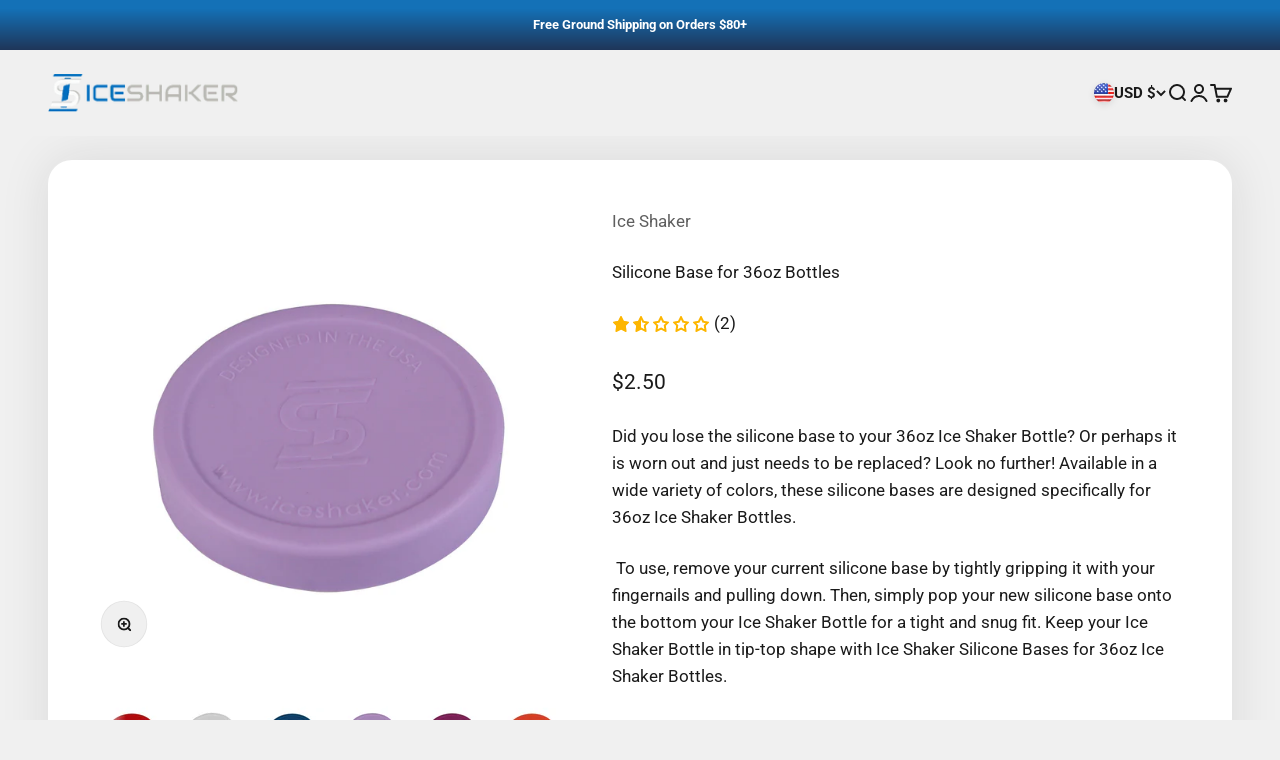

--- FILE ---
content_type: text/html; charset=utf-8
request_url: https://order.buywithprime.amazon.com/kutd4cpqrb/widget-cart/w-66B6mSKOcB2LHAH8XnT4D0
body_size: 76
content:
<script nonce="fbf0607ae1b10c14556462fd9bced777" type="application/javascript">
  const cartEnabled = 'true';
  if (cartEnabled === 'true') {
    import('https://cdn.us-east-1.prod.moon.dubai.aws.dev/5BxYQVlPVti7/B97IdePSMNDH/1/JxxUkZLaFh/scripts/cart.bundle.js').then(() => {
      window.cartLib.initializeCart(
        'bottom_right',
        'o-f88ff50f-2571-4e6c-a844-ea2797eef859',
        'arn:aws:rudolph:us-east-1:158113192558:order-managers/wtmx849sad',
        'Ice Shaker',
        'https://amazon-omni-cdn.com/qfke2h7iol2/9qpt9rs40yaht4/494cb6a7-3756-44b3-a227-b232aae797aa.jpeg',
        'Iceshaker_Logo_V2.png',
        'https://cdn.us-east-1.prod.moon.dubai.aws.dev/AoQtxP83g5K6/jjT7qv4oGvoy/1/amazon-ember.css',
        '',
        'false',
        'bp-4b137010-3a49-4ef0-b97d-03eee5daeffd'
      );
    });
  }
</script>


--- FILE ---
content_type: text/html; charset=utf-8
request_url: https://order.buywithprime.amazon.com/kutd4cpqrb/cart-event-bus/w-66B6mSKOcB2LHAH8XnT4D0?ubid_ovr=560224e3-ca1a-4b94-9b0a-c8ec1541faee
body_size: -60
content:
<!DOCTYPE html>
<html lang="en" color-scheme="light">
  <head>
    
    <meta charset="UTF-8"/>
    <meta name="robots" content="noindex">
    <meta http-equiv="X-UA-Compatible" content="IE=edge"/>
    <meta name="viewport" content="width=device-width, initial-scale=1.0"/>
    <meta name="widget-type" content="buyability">
    <title>Buy With Prime</title>
    <script nonce="56e0ddb89d87ac03c7c1ce33322a69cf" data-sf-feature="sf-host" type="application/json">
      {
        "clickStreamTenantArn": "arn:aws:irtysh:us-east-1:158113192558:tenant/2bc1f742-f90a-4a68-bc96-7ad26e10b0a5",
        "theme": "bwp",
        "skipPageLoadEmit": true
      }
    </script>
    <script nonce="56e0ddb89d87ac03c7c1ce33322a69cf">
      window.clickstream = window.clickstream || {};
      window.clickstream.createTracker = (applicationId) => {
        return Promise
          ? new Promise((resolve) => {
            const intervalId = setInterval(() => {
              if (window.clickstream.__createClickstream) {
                clearInterval(intervalId);
                resolve(window.clickstream.__createClickstream(applicationId));
              }
            }, 100);
          })
          : undefined;
      };
    </script>
    <script nonce="56e0ddb89d87ac03c7c1ce33322a69cf" id="clickstream-script" async src="/static/storefront-host/clickstream.f6759f7ec7dae1953b8a.js"></script>
    <script nonce="56e0ddb89d87ac03c7c1ce33322a69cf">
      document
        .getElementById('clickstream-script')
        .addEventListener('load', () => {
          window.clickstream.init('arn:aws:irtysh:us-east-1:158113192558:tenant/2bc1f742-f90a-4a68-bc96-7ad26e10b0a5');
        });
    </script>
    
    <script nonce="56e0ddb89d87ac03c7c1ce33322a69cf" defer src="https://cdn.us-east-1.prod.moon.dubai.aws.dev/5BxYQVlPVti7/B97IdePSMNDH/1/JxxUkZLaFh/scripts/event_bus.bundle.js" data-sf-preload></script>
    <script nonce="56e0ddb89d87ac03c7c1ce33322a69cf" id="amzn-style-data" type="application/json">
      {
        "buttonCornerRadius": "10",
        "buttonCornerType": "CUSTOM",
        "widgetLayout": "BUTTON_ONLY",
        "colorTheme": "LIGHT"
      }
    </script>
  </head>
  <body>
    <div id="no-op"></div>
  </body>
</html>


--- FILE ---
content_type: text/css
request_url: https://www.iceshaker.com/cdn/shop/t/99/assets/a11y.css?v=130104981297456962951739816517
body_size: -448
content:
body .yotpo-reviews-carousel .carousel-display-wrapper .carousel-read-more,body .yotpo .yotpo-read-more,body .yotpo .yotpo-star-distribution-value,body .yotpo .yotpo-reviewer-name{font-weight:700;color:#266abe}body .yotpo-reviews-carousel .carousel-display-wrapper .yotpo-carousel .carousel-review-author,body .yotpo-reviews-carousel .carousel-display-wrapper .yotpo-carousel .carousel-review-body{color:#000}body .yotpo-logo-title.yotpo-powered{font-weight:700;color:#000}body .yotpo-reviews-main-widget .yotpo-bold-layout .yotpo-header-container,body .yotpo-reviews-main-widget .yotpo-bold-layout .card-container{background-color:#e9edf0}body .tmenu_item_link:focus{outline:2px solid #1470b6}body .shopify-section--media-grid .prose,body .collection-card__content,body .product-list__promo .text-start,body .shopify-section--media-with-text .prose{text-shadow:0 0 15px rgba(0,0,0,.75)}body .shopify-section--hot-spots .content-over-media .text-start{margin:-30px 0 0 -30px;padding:30px;border-radius:10px;background-color:#00000094;box-sizing:content-box}
/*# sourceMappingURL=/cdn/shop/t/99/assets/a11y.css.map?v=130104981297456962951739816517 */


--- FILE ---
content_type: text/javascript; charset=utf-8
request_url: https://www.iceshaker.com/products/silicone-base-for-36oz-bottles.js
body_size: 1756
content:
{"id":6906137870414,"title":"Silicone Base for 36oz Bottles","handle":"silicone-base-for-36oz-bottles","description":"\u003cp data-mce-fragment=\"1\"\u003eDid you lose the silicone base to your 36oz Ice Shaker Bottle? Or perhaps it is worn out and just needs to be replaced? Look no further! Available in a wide variety of colors, these silicone bases are designed specifically for 36oz Ice Shaker Bottles.\u003c\/p\u003e\n\u003cp data-mce-fragment=\"1\"\u003e To use, remove your current silicone base by tightly gripping it with your fingernails and pulling down. Then, simply pop your new silicone base onto the bottom your Ice Shaker Bottle for a tight and snug fit. \u003cspan data-mce-fragment=\"1\"\u003eKeep your Ice Shaker Bottle in tip-top shape with Ice Shaker Silicone Bases for 36oz Ice Shaker Bottles. \u003c\/span\u003e\u003c\/p\u003e\n\u003cp data-mce-fragment=\"1\"\u003e\u003cstrong data-mce-fragment=\"1\"\u003e\u003cem data-mce-fragment=\"1\"\u003e*These bases will not fit on older design bottles with a metal base.\u003c\/em\u003e\u003c\/strong\u003e\u003c\/p\u003e","published_at":"2023-10-25T15:39:13-05:00","created_at":"2023-10-25T15:39:13-05:00","vendor":"Ice Shaker","type":"","tags":["accessories","SHAKER ACCESSORIES"],"price":250,"price_min":250,"price_max":250,"available":true,"price_varies":false,"compare_at_price":null,"compare_at_price_min":0,"compare_at_price_max":0,"compare_at_price_varies":false,"variants":[{"id":40338581913678,"title":"Black","option1":"Black","option2":null,"option3":null,"sku":"36siliconebase-black","requires_shipping":true,"taxable":true,"featured_image":{"id":30440508883022,"product_id":6906137870414,"position":1,"created_at":"2023-10-25T15:39:13-05:00","updated_at":"2023-10-25T15:39:14-05:00","alt":null,"width":2000,"height":2000,"src":"https:\/\/cdn.shopify.com\/s\/files\/1\/1492\/1050\/files\/36oz_black_silicone_base_bottom.jpg?v=1698266354","variant_ids":[40338581913678]},"available":false,"name":"Silicone Base for 36oz Bottles - Black","public_title":"Black","options":["Black"],"price":250,"weight":0,"compare_at_price":null,"inventory_quantity":0,"inventory_management":"shopify","inventory_policy":"deny","barcode":"","featured_media":{"alt":null,"id":22807576477774,"position":1,"preview_image":{"aspect_ratio":1.0,"height":2000,"width":2000,"src":"https:\/\/cdn.shopify.com\/s\/files\/1\/1492\/1050\/files\/36oz_black_silicone_base_bottom.jpg?v=1698266354"}},"quantity_rule":{"min":1,"max":null,"increment":1},"quantity_price_breaks":[],"requires_selling_plan":false,"selling_plan_allocations":[]},{"id":40338581979214,"title":"Green","option1":"Green","option2":null,"option3":null,"sku":"36siliconebase-green","requires_shipping":true,"taxable":true,"featured_image":{"id":30440509079630,"product_id":6906137870414,"position":2,"created_at":"2023-10-25T15:39:13-05:00","updated_at":"2023-10-25T15:39:15-05:00","alt":null,"width":2000,"height":2000,"src":"https:\/\/cdn.shopify.com\/s\/files\/1\/1492\/1050\/files\/36oz_green_silicone_base_bottom.jpg?v=1698266355","variant_ids":[40338581979214]},"available":false,"name":"Silicone Base for 36oz Bottles - Green","public_title":"Green","options":["Green"],"price":250,"weight":0,"compare_at_price":null,"inventory_quantity":0,"inventory_management":"shopify","inventory_policy":"deny","barcode":"","featured_media":{"alt":null,"id":22807576510542,"position":2,"preview_image":{"aspect_ratio":1.0,"height":2000,"width":2000,"src":"https:\/\/cdn.shopify.com\/s\/files\/1\/1492\/1050\/files\/36oz_green_silicone_base_bottom.jpg?v=1698266355"}},"quantity_rule":{"min":1,"max":null,"increment":1},"quantity_price_breaks":[],"requires_selling_plan":false,"selling_plan_allocations":[]},{"id":42163868237902,"title":"Lilac Dreaming","option1":"Lilac Dreaming","option2":null,"option3":null,"sku":"36siliconebase-lilac","requires_shipping":true,"taxable":true,"featured_image":{"id":33295332180046,"product_id":6906137870414,"position":9,"created_at":"2025-01-15T11:08:39-06:00","updated_at":"2025-01-15T11:08:41-06:00","alt":null,"width":2000,"height":2000,"src":"https:\/\/cdn.shopify.com\/s\/files\/1\/1492\/1050\/files\/36oz_lilac_silicone_base_bottom.jpg?v=1736960921","variant_ids":[42163868237902]},"available":true,"name":"Silicone Base for 36oz Bottles - Lilac Dreaming","public_title":"Lilac Dreaming","options":["Lilac Dreaming"],"price":250,"weight":0,"compare_at_price":null,"inventory_quantity":18,"inventory_management":"shopify","inventory_policy":"deny","barcode":"","featured_media":{"alt":null,"id":25422946107470,"position":9,"preview_image":{"aspect_ratio":1.0,"height":2000,"width":2000,"src":"https:\/\/cdn.shopify.com\/s\/files\/1\/1492\/1050\/files\/36oz_lilac_silicone_base_bottom.jpg?v=1736960921"}},"quantity_rule":{"min":1,"max":null,"increment":1},"quantity_price_breaks":[],"requires_selling_plan":false,"selling_plan_allocations":[]},{"id":40338582011982,"title":"Mint","option1":"Mint","option2":null,"option3":null,"sku":"36siliconebase-mint","requires_shipping":true,"taxable":true,"featured_image":{"id":30440508981326,"product_id":6906137870414,"position":3,"created_at":"2023-10-25T15:39:13-05:00","updated_at":"2023-10-25T15:39:15-05:00","alt":null,"width":2000,"height":2000,"src":"https:\/\/cdn.shopify.com\/s\/files\/1\/1492\/1050\/files\/36oz_mint_silicone_base_bottom.jpg?v=1698266355","variant_ids":[40338582011982]},"available":true,"name":"Silicone Base for 36oz Bottles - Mint","public_title":"Mint","options":["Mint"],"price":250,"weight":0,"compare_at_price":null,"inventory_quantity":25,"inventory_management":"shopify","inventory_policy":"deny","barcode":"","featured_media":{"alt":null,"id":22807576543310,"position":3,"preview_image":{"aspect_ratio":1.0,"height":2000,"width":2000,"src":"https:\/\/cdn.shopify.com\/s\/files\/1\/1492\/1050\/files\/36oz_mint_silicone_base_bottom.jpg?v=1698266355"}},"quantity_rule":{"min":1,"max":null,"increment":1},"quantity_price_breaks":[],"requires_selling_plan":false,"selling_plan_allocations":[]},{"id":40338582044750,"title":"Navy","option1":"Navy","option2":null,"option3":null,"sku":"36siliconebase-navy","requires_shipping":true,"taxable":true,"featured_image":{"id":30440509112398,"product_id":6906137870414,"position":4,"created_at":"2023-10-25T15:39:13-05:00","updated_at":"2023-10-25T15:39:16-05:00","alt":null,"width":2000,"height":2000,"src":"https:\/\/cdn.shopify.com\/s\/files\/1\/1492\/1050\/files\/36oz_navy_wisteria_silicone_base_bottom.jpg?v=1698266356","variant_ids":[40338582044750]},"available":true,"name":"Silicone Base for 36oz Bottles - Navy","public_title":"Navy","options":["Navy"],"price":250,"weight":0,"compare_at_price":null,"inventory_quantity":12,"inventory_management":"shopify","inventory_policy":"deny","barcode":"","featured_media":{"alt":null,"id":22807576576078,"position":4,"preview_image":{"aspect_ratio":1.0,"height":2000,"width":2000,"src":"https:\/\/cdn.shopify.com\/s\/files\/1\/1492\/1050\/files\/36oz_navy_wisteria_silicone_base_bottom.jpg?v=1698266356"}},"quantity_rule":{"min":1,"max":null,"increment":1},"quantity_price_breaks":[],"requires_selling_plan":false,"selling_plan_allocations":[]},{"id":40338582077518,"title":"Orange","option1":"Orange","option2":null,"option3":null,"sku":"36siliconebase-orange","requires_shipping":true,"taxable":true,"featured_image":{"id":30440509014094,"product_id":6906137870414,"position":5,"created_at":"2023-10-25T15:39:13-05:00","updated_at":"2023-10-25T15:39:15-05:00","alt":null,"width":2000,"height":2000,"src":"https:\/\/cdn.shopify.com\/s\/files\/1\/1492\/1050\/files\/36oz_orange_silicone_base_bottom.jpg?v=1698266355","variant_ids":[40338582077518]},"available":true,"name":"Silicone Base for 36oz Bottles - Orange","public_title":"Orange","options":["Orange"],"price":250,"weight":0,"compare_at_price":null,"inventory_quantity":11,"inventory_management":"shopify","inventory_policy":"deny","barcode":"","featured_media":{"alt":null,"id":22807576608846,"position":5,"preview_image":{"aspect_ratio":1.0,"height":2000,"width":2000,"src":"https:\/\/cdn.shopify.com\/s\/files\/1\/1492\/1050\/files\/36oz_orange_silicone_base_bottom.jpg?v=1698266355"}},"quantity_rule":{"min":1,"max":null,"increment":1},"quantity_price_breaks":[],"requires_selling_plan":false,"selling_plan_allocations":[]},{"id":40338582110286,"title":"Red","option1":"Red","option2":null,"option3":null,"sku":"36siliconebase-red","requires_shipping":true,"taxable":true,"featured_image":{"id":30440508948558,"product_id":6906137870414,"position":6,"created_at":"2023-10-25T15:39:13-05:00","updated_at":"2023-10-25T15:39:15-05:00","alt":null,"width":2000,"height":2000,"src":"https:\/\/cdn.shopify.com\/s\/files\/1\/1492\/1050\/files\/36oz_red_silicone_base_bottom.jpg?v=1698266355","variant_ids":[40338582110286]},"available":true,"name":"Silicone Base for 36oz Bottles - Red","public_title":"Red","options":["Red"],"price":250,"weight":0,"compare_at_price":null,"inventory_quantity":6,"inventory_management":"shopify","inventory_policy":"deny","barcode":"","featured_media":{"alt":null,"id":22807576641614,"position":6,"preview_image":{"aspect_ratio":1.0,"height":2000,"width":2000,"src":"https:\/\/cdn.shopify.com\/s\/files\/1\/1492\/1050\/files\/36oz_red_silicone_base_bottom.jpg?v=1698266355"}},"quantity_rule":{"min":1,"max":null,"increment":1},"quantity_price_breaks":[],"requires_selling_plan":false,"selling_plan_allocations":[]},{"id":42163868270670,"title":"Summer Escape","option1":"Summer Escape","option2":null,"option3":null,"sku":"36siliconebase-summer","requires_shipping":true,"taxable":true,"featured_image":{"id":33295362129998,"product_id":6906137870414,"position":10,"created_at":"2025-01-15T11:11:54-06:00","updated_at":"2025-01-15T11:11:55-06:00","alt":null,"width":2000,"height":2000,"src":"https:\/\/cdn.shopify.com\/s\/files\/1\/1492\/1050\/files\/36oz_summer_escape_silicone_base_bottom.jpg?v=1736961115","variant_ids":[42163868270670]},"available":true,"name":"Silicone Base for 36oz Bottles - Summer Escape","public_title":"Summer Escape","options":["Summer Escape"],"price":250,"weight":0,"compare_at_price":null,"inventory_quantity":43,"inventory_management":"shopify","inventory_policy":"deny","barcode":"","featured_media":{"alt":null,"id":25422966882382,"position":10,"preview_image":{"aspect_ratio":1.0,"height":2000,"width":2000,"src":"https:\/\/cdn.shopify.com\/s\/files\/1\/1492\/1050\/files\/36oz_summer_escape_silicone_base_bottom.jpg?v=1736961115"}},"quantity_rule":{"min":1,"max":null,"increment":1},"quantity_price_breaks":[],"requires_selling_plan":false,"selling_plan_allocations":[]},{"id":42163915391054,"title":"USA Red","option1":"USA Red","option2":null,"option3":null,"sku":"36siliconebase-usared","requires_shipping":true,"taxable":true,"featured_image":{"id":33295528329294,"product_id":6906137870414,"position":11,"created_at":"2025-01-15T11:31:56-06:00","updated_at":"2025-01-15T11:31:57-06:00","alt":null,"width":2000,"height":2000,"src":"https:\/\/cdn.shopify.com\/s\/files\/1\/1492\/1050\/files\/36oz_USAred_silicone_base_bottom.jpg?v=1736962317","variant_ids":[42163915391054]},"available":true,"name":"Silicone Base for 36oz Bottles - USA Red","public_title":"USA Red","options":["USA Red"],"price":250,"weight":0,"compare_at_price":null,"inventory_quantity":43,"inventory_management":"shopify","inventory_policy":"deny","barcode":"","featured_media":{"alt":null,"id":25423084060750,"position":11,"preview_image":{"aspect_ratio":1.0,"height":2000,"width":2000,"src":"https:\/\/cdn.shopify.com\/s\/files\/1\/1492\/1050\/files\/36oz_USAred_silicone_base_bottom.jpg?v=1736962317"}},"quantity_rule":{"min":1,"max":null,"increment":1},"quantity_price_breaks":[],"requires_selling_plan":false,"selling_plan_allocations":[]},{"id":40338582143054,"title":"White","option1":"White","option2":null,"option3":null,"sku":"36siliconebase-white","requires_shipping":true,"taxable":true,"featured_image":{"id":30440508915790,"product_id":6906137870414,"position":7,"created_at":"2023-10-25T15:39:13-05:00","updated_at":"2023-10-25T15:39:15-05:00","alt":null,"width":2000,"height":2000,"src":"https:\/\/cdn.shopify.com\/s\/files\/1\/1492\/1050\/files\/36oz_white_silicone_base_bottom.jpg?v=1698266355","variant_ids":[40338582143054]},"available":true,"name":"Silicone Base for 36oz Bottles - White","public_title":"White","options":["White"],"price":250,"weight":0,"compare_at_price":null,"inventory_quantity":29,"inventory_management":"shopify","inventory_policy":"deny","barcode":"","featured_media":{"alt":null,"id":22807576674382,"position":7,"preview_image":{"aspect_ratio":1.0,"height":2000,"width":2000,"src":"https:\/\/cdn.shopify.com\/s\/files\/1\/1492\/1050\/files\/36oz_white_silicone_base_bottom.jpg?v=1698266355"}},"quantity_rule":{"min":1,"max":null,"increment":1},"quantity_price_breaks":[],"requires_selling_plan":false,"selling_plan_allocations":[]},{"id":40338582175822,"title":"Wisteria","option1":"Wisteria","option2":null,"option3":null,"sku":"36siliconebase-wisteria","requires_shipping":true,"taxable":true,"featured_image":{"id":33295170306126,"product_id":6906137870414,"position":8,"created_at":"2025-01-15T11:02:49-06:00","updated_at":"2025-01-15T11:02:51-06:00","alt":null,"width":2000,"height":2000,"src":"https:\/\/cdn.shopify.com\/s\/files\/1\/1492\/1050\/files\/36oz_wisteria_silicone_base_bottom.jpg?v=1736960571","variant_ids":[40338582175822]},"available":true,"name":"Silicone Base for 36oz Bottles - Wisteria","public_title":"Wisteria","options":["Wisteria"],"price":250,"weight":0,"compare_at_price":null,"inventory_quantity":49,"inventory_management":"shopify","inventory_policy":"deny","barcode":"","featured_media":{"alt":null,"id":25422853406798,"position":8,"preview_image":{"aspect_ratio":1.0,"height":2000,"width":2000,"src":"https:\/\/cdn.shopify.com\/s\/files\/1\/1492\/1050\/files\/36oz_wisteria_silicone_base_bottom.jpg?v=1736960571"}},"quantity_rule":{"min":1,"max":null,"increment":1},"quantity_price_breaks":[],"requires_selling_plan":false,"selling_plan_allocations":[]}],"images":["\/\/cdn.shopify.com\/s\/files\/1\/1492\/1050\/files\/36oz_black_silicone_base_bottom.jpg?v=1698266354","\/\/cdn.shopify.com\/s\/files\/1\/1492\/1050\/files\/36oz_green_silicone_base_bottom.jpg?v=1698266355","\/\/cdn.shopify.com\/s\/files\/1\/1492\/1050\/files\/36oz_mint_silicone_base_bottom.jpg?v=1698266355","\/\/cdn.shopify.com\/s\/files\/1\/1492\/1050\/files\/36oz_navy_wisteria_silicone_base_bottom.jpg?v=1698266356","\/\/cdn.shopify.com\/s\/files\/1\/1492\/1050\/files\/36oz_orange_silicone_base_bottom.jpg?v=1698266355","\/\/cdn.shopify.com\/s\/files\/1\/1492\/1050\/files\/36oz_red_silicone_base_bottom.jpg?v=1698266355","\/\/cdn.shopify.com\/s\/files\/1\/1492\/1050\/files\/36oz_white_silicone_base_bottom.jpg?v=1698266355","\/\/cdn.shopify.com\/s\/files\/1\/1492\/1050\/files\/36oz_wisteria_silicone_base_bottom.jpg?v=1736960571","\/\/cdn.shopify.com\/s\/files\/1\/1492\/1050\/files\/36oz_lilac_silicone_base_bottom.jpg?v=1736960921","\/\/cdn.shopify.com\/s\/files\/1\/1492\/1050\/files\/36oz_summer_escape_silicone_base_bottom.jpg?v=1736961115","\/\/cdn.shopify.com\/s\/files\/1\/1492\/1050\/files\/36oz_USAred_silicone_base_bottom.jpg?v=1736962317"],"featured_image":"\/\/cdn.shopify.com\/s\/files\/1\/1492\/1050\/files\/36oz_black_silicone_base_bottom.jpg?v=1698266354","options":[{"name":"Color","position":1,"values":["Black","Green","Lilac Dreaming","Mint","Navy","Orange","Red","Summer Escape","USA Red","White","Wisteria"]}],"url":"\/products\/silicone-base-for-36oz-bottles","media":[{"alt":null,"id":22807576477774,"position":1,"preview_image":{"aspect_ratio":1.0,"height":2000,"width":2000,"src":"https:\/\/cdn.shopify.com\/s\/files\/1\/1492\/1050\/files\/36oz_black_silicone_base_bottom.jpg?v=1698266354"},"aspect_ratio":1.0,"height":2000,"media_type":"image","src":"https:\/\/cdn.shopify.com\/s\/files\/1\/1492\/1050\/files\/36oz_black_silicone_base_bottom.jpg?v=1698266354","width":2000},{"alt":null,"id":22807576510542,"position":2,"preview_image":{"aspect_ratio":1.0,"height":2000,"width":2000,"src":"https:\/\/cdn.shopify.com\/s\/files\/1\/1492\/1050\/files\/36oz_green_silicone_base_bottom.jpg?v=1698266355"},"aspect_ratio":1.0,"height":2000,"media_type":"image","src":"https:\/\/cdn.shopify.com\/s\/files\/1\/1492\/1050\/files\/36oz_green_silicone_base_bottom.jpg?v=1698266355","width":2000},{"alt":null,"id":22807576543310,"position":3,"preview_image":{"aspect_ratio":1.0,"height":2000,"width":2000,"src":"https:\/\/cdn.shopify.com\/s\/files\/1\/1492\/1050\/files\/36oz_mint_silicone_base_bottom.jpg?v=1698266355"},"aspect_ratio":1.0,"height":2000,"media_type":"image","src":"https:\/\/cdn.shopify.com\/s\/files\/1\/1492\/1050\/files\/36oz_mint_silicone_base_bottom.jpg?v=1698266355","width":2000},{"alt":null,"id":22807576576078,"position":4,"preview_image":{"aspect_ratio":1.0,"height":2000,"width":2000,"src":"https:\/\/cdn.shopify.com\/s\/files\/1\/1492\/1050\/files\/36oz_navy_wisteria_silicone_base_bottom.jpg?v=1698266356"},"aspect_ratio":1.0,"height":2000,"media_type":"image","src":"https:\/\/cdn.shopify.com\/s\/files\/1\/1492\/1050\/files\/36oz_navy_wisteria_silicone_base_bottom.jpg?v=1698266356","width":2000},{"alt":null,"id":22807576608846,"position":5,"preview_image":{"aspect_ratio":1.0,"height":2000,"width":2000,"src":"https:\/\/cdn.shopify.com\/s\/files\/1\/1492\/1050\/files\/36oz_orange_silicone_base_bottom.jpg?v=1698266355"},"aspect_ratio":1.0,"height":2000,"media_type":"image","src":"https:\/\/cdn.shopify.com\/s\/files\/1\/1492\/1050\/files\/36oz_orange_silicone_base_bottom.jpg?v=1698266355","width":2000},{"alt":null,"id":22807576641614,"position":6,"preview_image":{"aspect_ratio":1.0,"height":2000,"width":2000,"src":"https:\/\/cdn.shopify.com\/s\/files\/1\/1492\/1050\/files\/36oz_red_silicone_base_bottom.jpg?v=1698266355"},"aspect_ratio":1.0,"height":2000,"media_type":"image","src":"https:\/\/cdn.shopify.com\/s\/files\/1\/1492\/1050\/files\/36oz_red_silicone_base_bottom.jpg?v=1698266355","width":2000},{"alt":null,"id":22807576674382,"position":7,"preview_image":{"aspect_ratio":1.0,"height":2000,"width":2000,"src":"https:\/\/cdn.shopify.com\/s\/files\/1\/1492\/1050\/files\/36oz_white_silicone_base_bottom.jpg?v=1698266355"},"aspect_ratio":1.0,"height":2000,"media_type":"image","src":"https:\/\/cdn.shopify.com\/s\/files\/1\/1492\/1050\/files\/36oz_white_silicone_base_bottom.jpg?v=1698266355","width":2000},{"alt":null,"id":25422853406798,"position":8,"preview_image":{"aspect_ratio":1.0,"height":2000,"width":2000,"src":"https:\/\/cdn.shopify.com\/s\/files\/1\/1492\/1050\/files\/36oz_wisteria_silicone_base_bottom.jpg?v=1736960571"},"aspect_ratio":1.0,"height":2000,"media_type":"image","src":"https:\/\/cdn.shopify.com\/s\/files\/1\/1492\/1050\/files\/36oz_wisteria_silicone_base_bottom.jpg?v=1736960571","width":2000},{"alt":null,"id":25422946107470,"position":9,"preview_image":{"aspect_ratio":1.0,"height":2000,"width":2000,"src":"https:\/\/cdn.shopify.com\/s\/files\/1\/1492\/1050\/files\/36oz_lilac_silicone_base_bottom.jpg?v=1736960921"},"aspect_ratio":1.0,"height":2000,"media_type":"image","src":"https:\/\/cdn.shopify.com\/s\/files\/1\/1492\/1050\/files\/36oz_lilac_silicone_base_bottom.jpg?v=1736960921","width":2000},{"alt":null,"id":25422966882382,"position":10,"preview_image":{"aspect_ratio":1.0,"height":2000,"width":2000,"src":"https:\/\/cdn.shopify.com\/s\/files\/1\/1492\/1050\/files\/36oz_summer_escape_silicone_base_bottom.jpg?v=1736961115"},"aspect_ratio":1.0,"height":2000,"media_type":"image","src":"https:\/\/cdn.shopify.com\/s\/files\/1\/1492\/1050\/files\/36oz_summer_escape_silicone_base_bottom.jpg?v=1736961115","width":2000},{"alt":null,"id":25423084060750,"position":11,"preview_image":{"aspect_ratio":1.0,"height":2000,"width":2000,"src":"https:\/\/cdn.shopify.com\/s\/files\/1\/1492\/1050\/files\/36oz_USAred_silicone_base_bottom.jpg?v=1736962317"},"aspect_ratio":1.0,"height":2000,"media_type":"image","src":"https:\/\/cdn.shopify.com\/s\/files\/1\/1492\/1050\/files\/36oz_USAred_silicone_base_bottom.jpg?v=1736962317","width":2000}],"requires_selling_plan":false,"selling_plan_groups":[]}

--- FILE ---
content_type: text/javascript
request_url: https://sdk.beamimpact.com/web-sdk/v1.54.6/dist/integrations/beam.js
body_size: 646
content:
import{D as u,a as g}from"../chunks/routes-B7fJPVNk.esm.js";import{S as y}from"../chunks/beam-errors-Ci0d3926.esm.js";import{B as h}from"../chunks/events-Dki0ka4F.esm.js";import{logger as w}from"../utils/logger.js";import{s as f}from"../chunks/index-DJFvQAYU.esm.js";import"../chunks/promo-types-DKAOFHJr.esm.js";var v=(t,s,a)=>{if(!s.has(t))throw TypeError("Cannot "+a)},c=(t,s,a)=>{if(s.has(t))throw TypeError("Cannot add the same private member more than once");s instanceof WeakSet?s.add(t):s.set(t,a)},i=(t,s,a)=>(v(t,s,"access private method"),a),r,n,o,m;let p,l;const E=new Promise((t,s)=>{p=t,l=s});class U extends EventTarget{constructor(s){super(),c(this,r),c(this,o),this.readyPromise=E,this.plugins={},this.status="pending",i(this,r,n).call(this,s)}async init(s){i(this,r,n).call(this,s);try{await i(this,o,m).call(this,s)}catch(a){const e=new y;throw e.cause=a,this.status="error",this.dispatchEvent(new h({status:"error",error:e})),l(e),w.error(e),this.apiKey&&await f({apiKey:this.apiKey,baseUrl:this.logUrl},{type:"error",code:e.name,metadata:{message:e.message,cause:a?.message}}),a}return this.status="ready",this.dispatchEvent(new h({status:"ready"})),p(!0),this}}r=new WeakSet,n=function(t){this.apiKey=t.apiKey,this.chainId=t.chainId,this.storeId=t.storeId,this.domain=t.domain,this.baseUrl=t.baseUrl||u,this.logUrl=t.logUrl||g},o=new WeakSet,m=async function(t){const s=(t.plugins||[]).map(async a=>(await a.init(t),this.plugins[a.name]=a,a));return Promise.all(s)};const d=new U({}),S=t=>d.init(t),L=()=>d;export{L as getConfig,S as init};
//# sourceMappingURL=beam.js.map


--- FILE ---
content_type: text/javascript
request_url: https://sdk.beamimpact.com/web-sdk/v1.54.6/dist/integrations/utils.esm.js
body_size: 525
content:
import{b as t}from"../chunks/beam-errors-Ci0d3926.esm.js";import{e as a}from"../chunks/events-Dki0ka4F.esm.js";import{logger as i}from"../utils/logger.esm.js";import{initNetworkListeners as d}from"../utils/network-listeners.esm.js";import{createScopedLocalStorage as C}from"../utils/local-storage.esm.js";import{waitForElement as l}from"../utils/wait-for-element.esm.js";import{deleteCookieValue as S,getCookieMap as x,getCookieValue as P,setCookieValue as k}from"../utils/cookies.esm.js";import{getRemoteSession as c,saveRemoteSession as A}from"../utils/remote-session.esm.js";import{memoizeLast as L}from"../utils/memoize-last.esm.js";import{d as R,i as v}from"../chunks/lodash-D3TLHRR_.esm.js";import{formatStoreAndReturnPromoCodes as V,getAllPromoCodesFromCookie as b,getPromoCodeFromShopifyCookie as q,getPromoCodesFromCart as w,getPromoCodesLocalStorage as z,getSanitizedUrlForStorage as I,isEmptyPromoData as U,mapToUnvalidatedPromoCodes as h,mergeStoreAndReturnPromos as D,parseJsonStringArray as J,promoCodesAreEqual as M,setPromoCodeInCookie as N,setPromoCodesInLocalStorage as T}from"../utils/promoManager.esm.js";import"../chunks/promo-types-DKAOFHJr.esm.js";export{C as createScopedLocalStorage,R as debounce,S as deleteCookieValue,t as errors,a as events,V as formatStoreAndReturnPromoCodes,b as getAllPromoCodesFromCookie,x as getCookieMap,P as getCookieValue,q as getPromoCodeFromShopifyCookie,w as getPromoCodesFromCart,z as getPromoCodesLocalStorage,c as getRemoteSession,I as getSanitizedUrlForStorage,d as initNetworkListeners,U as isEmptyPromoData,v as isEqual,i as logger,h as mapToUnvalidatedPromoCodes,L as memoizeLast,D as mergeStoreAndReturnPromos,J as parseJsonStringArray,M as promoCodesAreEqual,A as saveRemoteSession,k as setCookieValue,N as setPromoCodeInCookie,T as setPromoCodesInLocalStorage,l as waitForElement};
//# sourceMappingURL=utils.esm.js.map


--- FILE ---
content_type: text/javascript
request_url: https://sdk.beamimpact.com/web-sdk/v1.54.6/dist/integrations/shopify.js
body_size: 588
content:
import{t as $,b as j,Z as l,x as q,C as z,v as D,E as G,X as H,s as J,$ as K}from"../chunks/order-page-CN8e_uKA.esm.js";import"../chunks/lodash-D3TLHRR_.esm.js";import"../chunks/events-Dki0ka4F.esm.js";import"../utils/logger.js";import"../utils/network-listeners.js";import"../utils/local-storage.js";import"../chunks/beam-errors-Ci0d3926.esm.js";import"../utils/memoize-last.js";import"../chunks/promo-types-DKAOFHJr.esm.js";import"../chunks/cart-contents-DkoytiZh.esm.js";import"../chunks/update-cart-BP1-mxIO.esm.js";import"../chunks/routes-B7fJPVNk.esm.js";import"../utils/cookies.js";import"../utils/remote-session.js";import"../utils/promoManager.js";import"../utils/cart.js";import"../components/post-purchase.js";import"../chunks/lit-WqMxC_PA.esm.js";import"../chunks/enforce-config-Ba1JkOHs.esm.js";import"../chunks/localize-C25pEGnx.esm.js";import"../chunks/index-BZGjyZ0n.esm.js";import"../chunks/progress-bar-DF7UuuHb.esm.js";import"../chunks/promo-pill-label-CbW_Vcru.esm.js";import"../chunks/vendor-KKSARHWL.esm.js";import"../components/beam-partner-logos.js";import"../chunks/loading-template-DG4lkIIc.esm.js";import"../chunks/css-card-grid-CvoGpsJH.esm.js";import"../components/impact-overview.js";import"../chunks/_share-dialog-dependencies-y4uPsuk8.esm.js";import"../chunks/share-button-Cuoj4LsD.esm.js";import"../chunks/is-all-html-elements-fcB7UUA1.esm.js";import"../chunks/share-button-CxVZ994s.esm.js";import"../chunks/responsive-BR8qUfBa.esm.js";import"../utils/wait-for-element.js";export{$ as addBeamAttributesToCart,j as appendBeamAttributesToCart,l as appendStatsigToShopifyCartAttributes,q as appendToShopifyCartBeamAttribute,z as getBeamAttributesForCart,D as getCurrentCart,G as getShopifyCart,H as registerCartIntegration,J as showBeamOrderPageWidgets,K as trackCart};
//# sourceMappingURL=shopify.js.map
